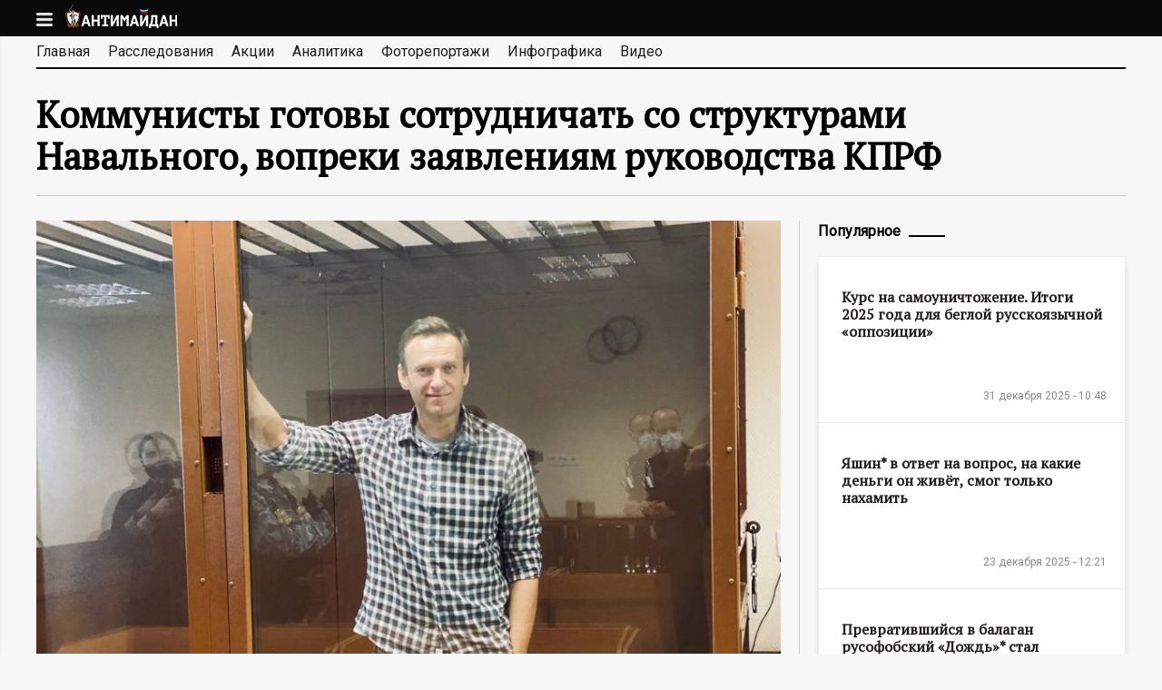

--- FILE ---
content_type: text/html; charset=utf-8
request_url: https://antimaidan.ru/news/19609
body_size: 46610
content:
<!DOCTYPE html>
<!--[if lt IE 7]><html class="lt-ie9 lt-ie8 lt-ie7" lang="ru" dir="ltr"><![endif]-->
<!--[if IE 7]><html class="lt-ie9 lt-ie8" lang="ru" dir="ltr"><![endif]-->
<!--[if IE 8]><html class="lt-ie9" lang="ru" dir="ltr"><![endif]-->
<!--[if gt IE 8]><!--><html lang="ru" dir="ltr" prefix="content: http://purl.org/rss/1.0/modules/content/ dc: http://purl.org/dc/terms/ foaf: http://xmlns.com/foaf/0.1/ og: http://ogp.me/ns# rdfs: http://www.w3.org/2000/01/rdf-schema# sioc: http://rdfs.org/sioc/ns# sioct: http://rdfs.org/sioc/types# skos: http://www.w3.org/2004/02/skos/core# xsd: http://www.w3.org/2001/XMLSchema#"><!--<![endif]-->
<head>
  <meta charset="utf-8" />
<link rel="amphtml" href="https://antimaidan.ru/news/19609?amp" />
<link rel="shortcut icon" href="https://antimaidan.ru/sites/all/themes/main/favicon.ico" type="image/vnd.microsoft.icon" />
<meta name="viewport" content="width=device-width, initial-scale=1.0, user-scalable=yes" />
<meta name="description" content="Первый зампред ЦК КПРФ заявил, что коммунисты выступают против Навального, однопартийцы не согласны" />
<meta name="MobileOptimized" content="width" />
<meta name="HandheldFriendly" content="1" />
<meta name="apple-mobile-web-app-capable" content="yes" />
<link rel="canonical" href="https://antimaidan.ru/news/19609" />
<link rel="shortlink" href="https://antimaidan.ru/node/19609" />
    <title>Коммунисты готовы сотрудничать со структурами Навального, вопреки заявлениям руководства КПРФ</title>
    <meta property="og:site_name" content="antimaidan.ru" />
        <meta property="og:description" content="Первый зампред ЦК КПРФ заявил, что коммунисты выступают против Навального, однопартийцы не согласны" />
          <meta property="og:image" content="https://antimaidan.ru/sites/default/files/news/2021_navalnyi_sud_9.jpeg" />
      <meta name="yandex-verification" content="5cbd732f0469e8c1" />
  <style>
@import url("https://antimaidan.ru/modules/system/system.base.css?r9rgfi");
@import url("https://antimaidan.ru/modules/system/system.menus.css?r9rgfi");
@import url("https://antimaidan.ru/modules/system/system.messages.css?r9rgfi");
@import url("https://antimaidan.ru/modules/system/system.theme.css?r9rgfi");
</style>
<style>
@import url("https://antimaidan.ru/sites/all/modules/jquery_update/replace/ui/themes/base/minified/jquery.ui.core.min.css?r9rgfi");
@import url("https://antimaidan.ru/sites/all/modules/jquery_update/replace/ui/themes/base/minified/jquery.ui.theme.min.css?r9rgfi");
</style>
<style>
@import url("https://antimaidan.ru/modules/aggregator/aggregator.css?r9rgfi");
@import url("https://antimaidan.ru/modules/field/theme/field.css?r9rgfi");
@import url("https://antimaidan.ru/sites/all/modules/logintoboggan/logintoboggan.css?r9rgfi");
@import url("https://antimaidan.ru/modules/node/node.css?r9rgfi");
@import url("https://antimaidan.ru/modules/poll/poll.css?r9rgfi");
@import url("https://antimaidan.ru/modules/search/search.css?r9rgfi");
@import url("https://antimaidan.ru/modules/user/user.css?r9rgfi");
@import url("https://antimaidan.ru/sites/all/modules/youtube/css/youtube.css?r9rgfi");
@import url("https://antimaidan.ru/sites/all/modules/views/css/views.css?r9rgfi");
</style>
<style>
@import url("https://antimaidan.ru/sites/all/modules/colorbox/styles/default/colorbox_style.css?r9rgfi");
@import url("https://antimaidan.ru/sites/all/modules/ctools/css/ctools.css?r9rgfi");
@import url("https://antimaidan.ru/sites/all/modules/custom/infocratia/css/infocratia.css?r9rgfi");
@import url("https://antimaidan.ru/sites/all/modules/custom/share/css/twitter.css?r9rgfi");
@import url("https://antimaidan.ru/sites/all/modules/custom/share/css/tooltipster.css?r9rgfi");
@import url("https://antimaidan.ru/sites/all/modules/custom/share/css/tooltipster-light.css?r9rgfi");
@import url("https://antimaidan.ru/sites/all/modules/custom/share/css/share.css?r9rgfi");
@import url("https://antimaidan.ru/sites/all/modules/custom/main/css/magnific-popup.css?r9rgfi");
@import url("https://antimaidan.ru/sites/all/modules/typo/css/typo.css?r9rgfi");
@import url("https://antimaidan.ru/sites/all/modules/ctools/css/modal.css?r9rgfi");
</style>
<style media="screen">
@import url("https://antimaidan.ru/sites/all/themes/adaptivetheme/at_core/css/at.layout.css?r9rgfi");
@import url("https://antimaidan.ru/sites/all/themes/main/css/global.base.css?r9rgfi");
@import url("https://antimaidan.ru/sites/all/themes/main/css/global.styles.css?r9rgfi");
@import url("https://antimaidan.ru/sites/all/themes/main/css/mobile.css?r9rgfi");
</style>
<link type="text/css" rel="stylesheet" href="https://antimaidan.ru/sites/default/files/adaptivetheme/main_files/main.responsive.layout.css?r9rgfi" media="only screen" />
<link type="text/css" rel="stylesheet" href="https://antimaidan.ru/sites/all/themes/main/css/responsive.custom.css?r9rgfi" media="only screen" />
<link type="text/css" rel="stylesheet" href="https://antimaidan.ru/sites/all/themes/main/css/responsive.smalltouch.portrait.css?r9rgfi" media="only screen and (max-width:320px)" />
<link type="text/css" rel="stylesheet" href="https://antimaidan.ru/sites/all/themes/main/css/responsive.smalltouch.landscape.css?r9rgfi" media="only screen and (min-width:321px) and (max-width:580px)" />
<link type="text/css" rel="stylesheet" href="https://antimaidan.ru/sites/all/themes/main/css/responsive.tablet.portrait.css?r9rgfi" media="only screen and (min-width:581px) and (max-width:768px)" />
<link type="text/css" rel="stylesheet" href="https://antimaidan.ru/sites/all/themes/main/css/responsive.tablet.landscape.css?r9rgfi" media="only screen and (min-width:769px) and (max-width:1024px)" />
<link type="text/css" rel="stylesheet" href="https://antimaidan.ru/sites/all/themes/main/css/responsive.desktop.css?r9rgfi" media="only screen and (min-width:1200px)" />

<!--[if lt IE 9]>
<style media="screen">
@import url("https://antimaidan.ru/sites/default/files/adaptivetheme/main_files/main.lt-ie9.layout.css?r9rgfi");
</style>
<![endif]-->
  <script src="https://antimaidan.ru/sites/all/libraries/modernizr/modernizr.min.js?r9rgfi"></script>
<script src="https://antimaidan.ru/sites/all/modules/jquery_update/replace/jquery/1.8/jquery.min.js?v=1.8.3"></script>
<script src="https://antimaidan.ru/misc/jquery-extend-3.4.0.js?v=1.8.3"></script>
<script src="https://antimaidan.ru/misc/jquery-html-prefilter-3.5.0-backport.js?v=1.8.3"></script>
<script src="https://antimaidan.ru/misc/jquery.once.js?v=1.2"></script>
<script src="https://antimaidan.ru/misc/drupal.js?r9rgfi"></script>
<script src="https://antimaidan.ru/sites/all/modules/jquery_update/replace/ui/ui/minified/jquery.ui.core.min.js?v=1.10.2"></script>
<script src="https://antimaidan.ru/sites/all/modules/jquery_update/replace/ui/external/jquery.cookie.js?v=67fb34f6a866c40d0570"></script>
<script src="https://antimaidan.ru/sites/all/modules/jquery_update/replace/misc/jquery.form.min.js?v=2.69"></script>
<script src="https://antimaidan.ru/misc/ajax.js?v=7.78"></script>
<script src="https://antimaidan.ru/sites/all/modules/jquery_update/js/jquery_update.js?v=0.0.1"></script>
<script src="https://antimaidan.ru/sites/all/modules/admin_menu/admin_devel/admin_devel.js?r9rgfi"></script>
<script src="https://antimaidan.ru/sites/default/files/languages/ru_XMnAAR0cWMEd22mrDopCZtXpLbZNBhG7W99ioeQ98xQ.js?r9rgfi"></script>
<script src="https://antimaidan.ru/sites/all/libraries/colorbox/jquery.colorbox-min.js?r9rgfi"></script>
<script src="https://antimaidan.ru/sites/all/modules/colorbox/js/colorbox.js?r9rgfi"></script>
<script src="https://antimaidan.ru/sites/all/modules/colorbox/styles/default/colorbox_style.js?r9rgfi"></script>
<script src="https://antimaidan.ru/sites/all/modules/custom/infocratia/js/infocratia.js?r9rgfi"></script>
<script src="https://antimaidan.ru/sites/all/modules/custom/share/js/jquery.tooltipster.min.js?r9rgfi"></script>
<script src="https://antimaidan.ru/sites/all/modules/custom/share/js/share.js?r9rgfi"></script>
<script src="https://antimaidan.ru/sites/all/modules/custom/share/js/twitter.js?r9rgfi"></script>
<script src="//cdn.jsdelivr.net/jquery.marquee/1.3.9/jquery.marquee.min.js"></script>
<script src="https://antimaidan.ru/sites/all/modules/custom/main/js/facebook.js?r9rgfi"></script>
<script src="https://antimaidan.ru/sites/all/modules/custom/main/js/main.js?r9rgfi"></script>
<script src="https://antimaidan.ru/sites/all/modules/custom/main/js/jquery.magnific-popup.js?r9rgfi"></script>
<script src="https://antimaidan.ru/sites/all/modules/custom/main/js/jquery.lazyload.js?r9rgfi"></script>
<script src="//vk.com/js/api/openapi.js?116"></script>
<script>VK.init({apiId: 4789421, onlyWidgets: true});</script>
<script src="//yastatic.net/share/share.js"></script>
<script src="https://antimaidan.ru/sites/all/modules/typo/js/typo.template.js?r9rgfi"></script>
<script src="https://antimaidan.ru/sites/all/modules/typo/js/typo.selection.js?r9rgfi"></script>
<script src="https://antimaidan.ru/sites/all/modules/typo/js/typo.js?r9rgfi"></script>
<script src="https://antimaidan.ru/misc/progress.js?v=7.78"></script>
<script src="https://antimaidan.ru/sites/all/modules/ctools/js/modal.js?r9rgfi"></script>
<script src="https://antimaidan.ru/sites/all/themes/main/scripts/main.js?r9rgfi"></script>
<script>jQuery.extend(Drupal.settings, {"basePath":"\/","pathPrefix":"","ajaxPageState":{"theme":"main","theme_token":"_kQHgCWttqPM7IUYlwm-jmrLLhEgr67d6CbifH3MYSE","jquery_version":"1.8","js":{"modules\/statistics\/statistics.js":1,"sites\/all\/libraries\/modernizr\/modernizr.min.js":1,"sites\/all\/modules\/jquery_update\/replace\/jquery\/1.8\/jquery.min.js":1,"misc\/jquery-extend-3.4.0.js":1,"misc\/jquery-html-prefilter-3.5.0-backport.js":1,"misc\/jquery.once.js":1,"misc\/drupal.js":1,"sites\/all\/modules\/jquery_update\/replace\/ui\/ui\/minified\/jquery.ui.core.min.js":1,"sites\/all\/modules\/jquery_update\/replace\/ui\/external\/jquery.cookie.js":1,"sites\/all\/modules\/jquery_update\/replace\/misc\/jquery.form.min.js":1,"misc\/ajax.js":1,"sites\/all\/modules\/jquery_update\/js\/jquery_update.js":1,"sites\/all\/modules\/admin_menu\/admin_devel\/admin_devel.js":1,"public:\/\/languages\/ru_XMnAAR0cWMEd22mrDopCZtXpLbZNBhG7W99ioeQ98xQ.js":1,"sites\/all\/libraries\/colorbox\/jquery.colorbox-min.js":1,"sites\/all\/modules\/colorbox\/js\/colorbox.js":1,"sites\/all\/modules\/colorbox\/styles\/default\/colorbox_style.js":1,"sites\/all\/modules\/custom\/infocratia\/js\/infocratia.js":1,"sites\/all\/modules\/custom\/share\/js\/jquery.tooltipster.min.js":1,"sites\/all\/modules\/custom\/share\/js\/share.js":1,"sites\/all\/modules\/custom\/share\/js\/twitter.js":1,"\/\/cdn.jsdelivr.net\/jquery.marquee\/1.3.9\/jquery.marquee.min.js":1,"sites\/all\/modules\/custom\/main\/js\/facebook.js":1,"sites\/all\/modules\/custom\/main\/js\/main.js":1,"sites\/all\/modules\/custom\/main\/js\/jquery.magnific-popup.js":1,"sites\/all\/modules\/custom\/main\/js\/jquery.lazyload.js":1,"\/\/vk.com\/js\/api\/openapi.js?116":1,"0":1,"\/\/yastatic.net\/share\/share.js":1,"sites\/all\/modules\/typo\/js\/typo.template.js":1,"sites\/all\/modules\/typo\/js\/typo.selection.js":1,"sites\/all\/modules\/typo\/js\/typo.js":1,"misc\/progress.js":1,"sites\/all\/modules\/ctools\/js\/modal.js":1,"sites\/all\/themes\/main\/scripts\/main.js":1},"css":{"modules\/system\/system.base.css":1,"modules\/system\/system.menus.css":1,"modules\/system\/system.messages.css":1,"modules\/system\/system.theme.css":1,"misc\/ui\/jquery.ui.core.css":1,"misc\/ui\/jquery.ui.theme.css":1,"modules\/aggregator\/aggregator.css":1,"modules\/field\/theme\/field.css":1,"sites\/all\/modules\/logintoboggan\/logintoboggan.css":1,"modules\/node\/node.css":1,"modules\/poll\/poll.css":1,"modules\/search\/search.css":1,"modules\/user\/user.css":1,"sites\/all\/modules\/youtube\/css\/youtube.css":1,"sites\/all\/modules\/views\/css\/views.css":1,"sites\/all\/modules\/colorbox\/styles\/default\/colorbox_style.css":1,"sites\/all\/modules\/ctools\/css\/ctools.css":1,"sites\/all\/modules\/custom\/infocratia\/css\/infocratia.css":1,"sites\/all\/modules\/custom\/share\/css\/twitter.css":1,"sites\/all\/modules\/custom\/share\/css\/tooltipster.css":1,"sites\/all\/modules\/custom\/share\/css\/tooltipster-light.css":1,"sites\/all\/modules\/custom\/share\/css\/share.css":1,"sites\/all\/modules\/custom\/main\/css\/magnific-popup.css":1,"sites\/all\/modules\/typo\/css\/typo.css":1,"sites\/all\/modules\/ctools\/css\/modal.css":1,"sites\/all\/themes\/adaptivetheme\/at_core\/css\/at.layout.css":1,"sites\/all\/themes\/main\/css\/global.base.css":1,"sites\/all\/themes\/main\/css\/global.styles.css":1,"sites\/all\/themes\/main\/css\/mobile.css":1,"public:\/\/adaptivetheme\/main_files\/main.responsive.layout.css":1,"sites\/all\/themes\/main\/css\/responsive.custom.css":1,"sites\/all\/themes\/main\/css\/responsive.smalltouch.portrait.css":1,"sites\/all\/themes\/main\/css\/responsive.smalltouch.landscape.css":1,"sites\/all\/themes\/main\/css\/responsive.tablet.portrait.css":1,"sites\/all\/themes\/main\/css\/responsive.tablet.landscape.css":1,"sites\/all\/themes\/main\/css\/responsive.desktop.css":1,"public:\/\/adaptivetheme\/main_files\/main.lt-ie9.layout.css":1}},"colorbox":{"opacity":"0.85","current":"{current} \u0438\u0437 {total}","previous":"\u00ab Prev","next":"Next \u00bb","close":"\u0417\u0430\u043a\u0440\u044b\u0442\u044c","maxWidth":"98%","maxHeight":"98%","fixed":true,"mobiledetect":true,"mobiledevicewidth":"480px","specificPagesDefaultValue":"admin*\nimagebrowser*\nimg_assist*\nimce*\nnode\/add\/*\nnode\/*\/edit\nprint\/*\nprintpdf\/*\nsystem\/ajax\nsystem\/ajax\/*"},"jcarousel":{"ajaxPath":"\/jcarousel\/ajax\/views"},"typo":{"max_chars":40},"CToolsModal":{"loadingText":"\u0417\u0430\u0433\u0440\u0443\u0437\u043a\u0430...","closeText":"Close Window","closeImage":"\u003Cimg typeof=\u0022foaf:Image\u0022 class=\u0022image-style-none\u0022 src=\u0022https:\/\/antimaidan.ru\/sites\/all\/modules\/ctools\/images\/icon-close-window.png\u0022 alt=\u0022Close window\u0022 title=\u0022Close window\u0022 \/\u003E","throbber":"\u003Cimg typeof=\u0022foaf:Image\u0022 class=\u0022image-style-none\u0022 src=\u0022https:\/\/antimaidan.ru\/sites\/all\/modules\/ctools\/images\/throbber.gif\u0022 alt=\u0022\u0417\u0430\u0433\u0440\u0443\u0437\u043a\u0430\u0022 title=\u0022\u0417\u0430\u0433\u0440\u0443\u0437\u043a\u0430...\u0022 \/\u003E"},"TypoModal":{"loadingText":"\u041e\u0442\u043f\u0440\u0430\u0432\u0438\u0442\u044c \u0441\u043e\u043e\u0431\u0449\u0435\u043d\u0438\u0435 \u043e\u0431 \u043e\u0448\u0438\u0431\u043a\u0435","closeText":"\u0437\u0430\u043a\u0440\u044b\u0442\u044c","closeImage":"","throbber":"\u003Cimg typeof=\u0022foaf:Image\u0022 class=\u0022image-style-none\u0022 src=\u0022https:\/\/antimaidan.ru\/sites\/all\/modules\/ctools\/images\/throbber.gif\u0022 alt=\u0022\u0417\u0430\u0433\u0440\u0443\u0437\u043a\u0430\u0022 title=\u0022\u0417\u0430\u0433\u0440\u0443\u0437\u043a\u0430...\u0022 \/\u003E","modalTheme":"TypoModalDialog","animation":"show","animationSpeed":"fast","modalSize":{"type":"scale","width":"560px","height":"250px","addWidth":0,"addHeight":0,"contentRight":25,"contentBottom":45},"modalOptions":{"opacity":0.55,"background":"#000"}},"ajax":{"edit-send-typo-report":{"callback":"_typo_save_report","wrapper":"typo-report-result","method":"append","effect":"fade","event":"mousedown","keypress":true,"prevent":"click","url":"\/system\/ajax","submit":{"_triggering_element_name":"op","_triggering_element_value":"\u041e\u0442\u043f\u0440\u0430\u0432\u0438\u0442\u044c \u0441\u043e\u043e\u0431\u0449\u0435\u043d\u0438\u0435 \u043e\u0431 \u043e\u0448\u0438\u0431\u043a\u0435"}}},"urlIsAjaxTrusted":{"\/system\/ajax":true,"\/news\/19609":true,"\/search\/node":true},"statistics":{"data":{"nid":"19609"},"url":"\/modules\/statistics\/statistics.php"},"adaptivetheme":{"main":{"layout_settings":{"bigscreen":"three-col-grail","tablet_landscape":"three-col-grail","tablet_portrait":"one-col-vert","smalltouch_landscape":"one-col-vert","smalltouch_portrait":"one-col-stack"},"media_query_settings":{"bigscreen":"only screen and (min-width:1200px)","tablet_landscape":"only screen and (min-width:769px) and (max-width:1024px)","tablet_portrait":"only screen and (min-width:581px) and (max-width:768px)","smalltouch_landscape":"only screen and (min-width:321px) and (max-width:580px)","smalltouch_portrait":"only screen and (max-width:320px)"}}}});</script>
  <!--[if lt IE 9]>
<script src="https://antimaidan.ru/sites/all/themes/adaptivetheme/at_core/scripts/html5.js?r9rgfi"></script>
<![endif]-->

    <!-- Global site tag (gtag.js) - Google Analytics -->
    <script async src="https://www.googletagmanager.com/gtag/js?id=UA-180687150-1"></script>
    <script>
      window.dataLayer = window.dataLayer || [];
      function gtag(){dataLayer.push(arguments);}
      gtag('js', new Date());

      gtag('config', 'UA-180687150-1');
    </script>

</head>
<body class="html not-front not-logged-in one-sidebar sidebar-second page-node page-node- page-node-19609 node-type-news site-name-hidden atr-7.x-3.x atv-7.x-3.4">
<script type="text/javascript">
  (function() {
    if (window.pluso)if (typeof window.pluso.start == "function") return;
    if (window.ifpluso==undefined) { window.ifpluso = 1;
      var d = document, s = d.createElement('script'), g = 'getElementsByTagName';
      s.type = 'text/javascript'; s.charset='UTF-8'; s.async = true;
      s.src = ('https:' == window.location.protocol ? 'https' : 'http')  + '://share.pluso.ru/pluso-like.js';
      var h=d[g]('body')[0];
      h.appendChild(s);
    }})();
</script>
<div id="skip-link" class="nocontent">
    <a href="#main-content" class="element-invisible element-focusable">Перейти к основному содержанию</a>
</div>
<header id="header" class="clearfix" role="banner">

    <div class="header-content">
      
          <div id="branding" class="branding-elements clearfix">

                            <div id="menu"></div>
                <div id="logo"><a href="/"><img class="site-logo" typeof="foaf:Image" src="https://antimaidan.ru/sites/all/themes/main/logo.png" alt="АНТИМАЙДАН - информационный портал" /></a></div>
            
            
                <div class="element-invisible h-group" id="name-and-slogan">

                                        <h1 class="element-invisible" id="site-name"><a href="/" title="Главная страница">АНТИМАЙДАН - информационный портал</a></h1>
                  
                  
                </div>
            
          </div>
      
          </div>

</header>
<div id="page-wrapper">
  <div class="region region-leaderboard"><div class="region-inner clearfix"><div id="block-multiblock-5" class="block block-multiblock block-system block-system-main-menu-instance no-title" ><div class="block-inner clearfix">  
  
  <div class="block-content content"><ul class="menu clearfix"><li class="first leaf menu-depth-1 menu-item-594"><a href="/">Главная</a></li><li class="leaf menu-depth-1 menu-item-2161"><a href="/investigation" title="">Расследования</a></li><li class="leaf menu-depth-1 menu-item-593"><a href="/actions">Акции</a></li><li class="leaf menu-depth-1 menu-item-1552"><a href="/analytics">Аналитика</a></li><li class="leaf menu-depth-1 menu-item-1227"><a href="/photo">Фоторепортажи</a></li><li class="leaf menu-depth-1 menu-item-2910"><a href="/infographics">Инфографика</a></li><li class="last leaf menu-depth-1 menu-item-1226"><a href="/video">Видео</a></li></ul></div>
  </div></div><div id="block-multiblock-6" class="block block-multiblock block-menu block-menu-menu-about-instance no-title" ><div class="block-inner clearfix">  
  
  <div class="block-content content"><ul class="menu clearfix"><li class="first last leaf menu-depth-1 menu-item-2949"><a href="/page/10">Контакты</a></li></ul></div>
  </div></div><div id="block-block-27" class="block block-block no-title" ><div class="block-inner clearfix">  
  
  <div class="block-content content">&copy; 2015 Движение «Антимайдан»</div>
  </div></div></div></div>

    <div id="page" class="container page">

      <div id="menu-bar" class="nav clearfix"><nav id="block-system-main-menu" class="block block-system block-menu no-title menu-wrapper menu-bar-wrapper clearfix"  role="navigation">  
  
  <ul class="menu clearfix"><li class="first leaf menu-depth-1 menu-item-594"><a href="/">Главная</a></li><li class="leaf menu-depth-1 menu-item-2161"><a href="/investigation" title="">Расследования</a></li><li class="leaf menu-depth-1 menu-item-593"><a href="/actions">Акции</a></li><li class="leaf menu-depth-1 menu-item-1552"><a href="/analytics">Аналитика</a></li><li class="leaf menu-depth-1 menu-item-1227"><a href="/photo">Фоторепортажи</a></li><li class="leaf menu-depth-1 menu-item-2910"><a href="/infographics">Инфографика</a></li><li class="last leaf menu-depth-1 menu-item-1226"><a href="/video">Видео</a></li></ul>
  </nav></div>
            
      
      
                <h1 id="page-title">
            Коммунисты готовы сотрудничать со структурами Навального, вопреки заявлениям руководства КПРФ          </h1>
      
      
        <div id="columns" class="columns clearfix">
            <main id="content-column" class="content-column" role="main">
                <div class="content-inner">

                  
                    <div id="main-content">

                      
                                                <div id="content" class="region">
                            <div id="block-system-main" class="block block-system no-title" >  
  
  
<article id="node-19609" class="node node-news node-promoted article clearfix" about="/news/19609" typeof="sioc:Item foaf:Document" role="article">
      <div class="field field-name-field-image field-type-image field-label-hidden view-mode-full"><div class="field-items"><figure class="clearfix field-item even"><img typeof="foaf:Image" class="image-style-large" src="https://antimaidan.ru/sites/default/files/styles/large/public/news/2021_navalnyi_sud_9.jpeg?itok=jmwhDu1T" width="870" height="696" alt="" /></figure></div></div>  

        <div class="node-date"><span property="dc:date dc:created" content="2021-08-03T12:40:14+03:00" datatype="xsd:dateTime">03 августа 2021 - 12:40</span></div>

              <div class="pluso" data-background="transparent" data-options="medium,square,line,horizontal,nocounter,theme=04" data-services="vkontakte,facebook,twitter,google,moimir" data-url="https://antimaidan.ru/news/19609" data-title="Коммунисты готовы сотрудничать со структурами Навального, вопреки заявлениям руководства КПРФ"></div>
          <!--<div class="telegram">
              <a href="https://telegram.me/antimaidan" target="_blank">
                  <svg viewBox="10 42 22 18" style="width: 22px; height: auto;">
                      <path style="fill: #249ad7;" d="M30.5146758,42.1190185 L11.0270373,49.4513395 C9.69697465,49.9719152 9.7048626,50.6955956 10.784603,51.0182902 L15.6448789,52.4981254 L17.5045345,58.0600374 C17.730614,58.6687873 17.6191666,58.9102263 18.2744648,58.9102263 C18.7801767,58.9102263 19.0045198,58.6853074 19.2861783,58.4169009 C19.4652902,58.2459177 20.5287467,57.2373106 21.716172,56.1110922 L26.7717706,59.7549088 C27.7020688,60.2555755 28.3737944,59.9962057 28.6054464,58.9120617 L31.9240546,43.6565308 C32.2638253,42.3277009 31.404737,41.7249513 30.5146758,42.1190185 L30.5146758,42.1190185 Z M16.4076442,52.158135 L27.3627329,45.4157853 C27.9096221,45.0922437 28.4110639,45.2661925 27.9993586,45.6227025 L18.6189388,53.8789142 L18.2536953,57.6791011 L16.4076442,52.158135 L16.4076442,52.158135 Z"></path>
                  </svg>
              </a>
          </div>-->
          <div class="clearfix"></div>
      
  
    <div class="node-content clearfix">
      <div class="field field-name-body field-type-text-with-summary field-label-hidden view-mode-full"><div class="field-items"><div class="field-item even" property="content:encoded"><p>Первый зампред ЦК КПРФ Юрий Афонин заявил, что коммунисты выступают против Алексея Навального. Об том он сказал в эфире программы «Место встречи» на канале НТВ. Его слова выглядят несколько лукаво на фоне того, как на самом деле обстоят дела.</p>
<p>Депутат Госдумы, главный московский коммунист Валерий Рашкин регулярно хвалит блогера и его проект «Умное голосование».</p>
<p>«Я благодарю Алексея Навального за то, что он принял такое мудрое на сегодняшний день решение. Я его поддерживаю», — говорил Рашкин в одном из интервью.</p>
<p>Он проводил с Навальным личную встречу в гостинице «Националь», и, судя по всему, снабжал навальнистов наблюдательскими направлениями. 2,5 тысячи экземпляров, подписанных Рашкиным, были найдены в 2019 году при обыске в офисах ФБК*.</p>
<p>Коммунист из Саратовской области Николай Бондаренко заявлял, что хочет сотрудничать с Навальным.</p>
<p>«Я не единожды это говорил. Я озвучивал свою позицию, как гражданина, мои взгляды, как коммуниста. И я считаю, что это (сотрудничество с Навальным — прим. ред.) не просто правильно, а неизбежно», — сказал Бондаренко на своем YouTube-канале.</p>
<p>Депутаты Мосгордумы от КПРФ Екатерина Енгалычева и Евгений Ступин, поддержанные проектом УГ на выборах 2019 года, принимали участие в незаконных акциях имени Навального в январе.</p>
<p>Их бывший коллега по Мосгордуме коммунист Олег Шереметьев лишился мандата, после того, как суд признал его виновным в мошенничестве в особо крупном размере. Не смотря на это, Навальный продолжал называть Шереметьева «прекрасным депутатом».</p>
<p>Таким образом, Юрий Афонин, говоря о том, что коммунисты против Навального, либо ошибается, либо просто не в курсе того, как ведут себя его однопартийцы. </p>
<p>* иноагент, экстремистская организация</p>
</div></div></div>
              <div class="field field-name-field-tags field-type-taxonomy-term-reference field-label-hidden view-mode-full"><ul class="field-items"><li class="field-item even"><a href="/tegi/navalnyy" typeof="skos:Concept" property="rdfs:label skos:prefLabel" datatype="">Навальный</a></li><li class="field-item odd"><a href="/tegi/kprf" typeof="skos:Concept" property="rdfs:label skos:prefLabel" datatype="">КПРФ</a></li></ul></div>          </div>

  
        <div id="node-more" class="node-more">
          <div class="content">
<div class="node-more-item node-more-item-1">

    <div class="node-more-content">
        <img typeof="foaf:Image" class="image-style-280x180" src="https://antimaidan.ru/sites/default/files/styles/280x180/public/news/2024-05-02_110529_1.png?itok=V4lRFRDa" width="280" height="180" alt="" />
        <div class="node-title"><a href="/news/20991">Русофобы против русофобов. Беглые «оппозиционеры» строят планы отхода из Литвы</a></div>

        <div class="date"><span property="dc:date dc:created" content="2026-01-22T11:03:51+03:00" datatype="xsd:dateTime">22 января 2026 - 11:03</span></div>
    </div>

</div>
<div class="node-more-item node-more-item-2">

    <div class="node-more-content">
        <img typeof="foaf:Image" class="image-style-280x180" src="https://antimaidan.ru/sites/default/files/styles/280x180/public/news/kasparov_4.jpg?itok=SrdWjrVo" width="280" height="180" alt="" />
        <div class="node-title"><a href="/news/20990">Каспаров* применил к Волкову* двойные стандарты «свободы слова»</a></div>

        <div class="date"><span property="dc:date dc:created" content="2026-01-21T10:58:14+03:00" datatype="xsd:dateTime">21 января 2026 - 10:58</span></div>
    </div>

</div>
<div class="node-more-item node-more-item-3">

    <div class="node-more-content">
        <img typeof="foaf:Image" class="image-style-280x180" src="https://antimaidan.ru/sites/default/files/styles/280x180/public/news/e5623a53cb9af272e596de390c510f08_8.jpg?itok=FuvfJ1MF" width="280" height="180" alt="" />
        <div class="node-title"><a href="/news/20989">Гудков* призывает ЕС «вдарить по Путину руками украинцев»</a></div>

        <div class="date"><span property="dc:date dc:created" content="2026-01-20T10:52:34+03:00" datatype="xsd:dateTime">20 января 2026 - 10:52</span></div>
    </div>

</div>
<div class="node-more-item node-more-item-4">

    <div class="node-more-content">
        <img typeof="foaf:Image" class="image-style-280x180" src="https://antimaidan.ru/sites/default/files/styles/280x180/public/news/2023-04-12_104248_12.jpg?itok=7MpozAc6" width="280" height="180" alt="" />
        <div class="node-title"><a href="/news/20988">«Самое лучшее из всего, что есть». Милов* признался, что его заводит</a></div>

        <div class="date"><span property="dc:date dc:created" content="2026-01-19T11:52:40+03:00" datatype="xsd:dateTime">19 января 2026 - 11:52</span></div>
    </div>

</div>
<div class="node-more-item node-more-item-5">

    <div class="node-more-content">
        <img typeof="foaf:Image" class="image-style-280x180" src="https://antimaidan.ru/sites/default/files/styles/280x180/public/news/gudkov_na_fsr_1.jpg?itok=0g4O_RZZ" width="280" height="180" alt="" />
        <div class="node-title"><a href="/news/20987">«Неподкупный» Гудков* начал «избирательную кампанию» за место в платформе русофобов в ПАСЕ </a></div>

        <div class="date"><span property="dc:date dc:created" content="2026-01-16T13:16:46+03:00" datatype="xsd:dateTime">16 января 2026 - 13:16</span></div>
    </div>

</div>
<div class="node-more-item node-more-item-6">

    <div class="node-more-content">
        <img typeof="foaf:Image" class="image-style-280x180" src="https://antimaidan.ru/sites/default/files/styles/280x180/public/news/new_russian_flag_5.jpeg?itok=rRir5Fcn" width="280" height="180" alt="" />
        <div class="node-title"><a href="/news/20986">Что думают «либералы» о «прекрасной России будущего» навальнистов</a></div>

        <div class="date"><span property="dc:date dc:created" content="2026-01-15T12:21:12+03:00" datatype="xsd:dateTime">15 января 2026 - 12:21</span></div>
    </div>

</div></div>
      </div>
  </article>

  </div>                          </div>
                      
                      
                      
                    </div>

                  
                </div>
            </main>

                    <div class="region region-sidebar-second sidebar"><div class="region-inner clearfix"><section id="block-views-most-popular-block" class="block block-views" ><div class="block-inner clearfix">  
      <h2 class="block-title">Популярное</h2>
  
  <div class="block-content content"><div class="view view-most-popular view-id-most_popular view-display-id-block view-dom-id-fd382609d936024c8eb2334797a44296">
        
  
  
      <div class="view-content">
        <div class="views-row views-row-1 views-row-odd views-row-first">
      
  <div class="views-field views-field-title">        <span class="field-content"><a href="/news/20982">Курс на самоуничтожение. Итоги 2025 года для беглой русскоязычной «оппозиции»</a></span>  </div>  
  <div class="views-field views-field-field-image">        <div class="field-content"><a href="/news/20982"><img typeof="foaf:Image" class="image-style-336x178" src="https://antimaidan.ru/sites/default/files/styles/336x178/public/news/ros_dem_sily_v_pase_0.jpg?itok=a2P7ljis" width="336" height="182" alt="" /></a></div>  </div>  
  <div class="views-field views-field-created">        <span class="field-content">31 декабря 2025 - 10:48</span>  </div>  </div>
  <div class="views-row views-row-2 views-row-even">
      
  <div class="views-field views-field-title">        <span class="field-content"><a href="/news/20976">Яшин* в ответ на вопрос, на какие деньги он живёт, смог только нахамить</a></span>  </div>  
  <div class="views-field views-field-field-image">        <div class="field-content"><a href="/news/20976"><img typeof="foaf:Image" class="image-style-336x178" src="https://antimaidan.ru/sites/default/files/styles/336x178/public/news/2024-09-27_115728_3.png?itok=Ssvp-m31" width="336" height="182" alt="" /></a></div>  </div>  
  <div class="views-field views-field-created">        <span class="field-content">23 декабря 2025 - 12:21</span>  </div>  </div>
  <div class="views-row views-row-3 views-row-odd">
      
  <div class="views-field views-field-title">        <span class="field-content"><a href="/news/20981">Превратившийся в балаган русофобский «Дождь»* стал посмешищем</a></span>  </div>  
  <div class="views-field views-field-field-image">        <div class="field-content"><a href="/news/20981"><img typeof="foaf:Image" class="image-style-336x178" src="https://antimaidan.ru/sites/default/files/styles/336x178/public/news/tass-51291477-copy-64bfbfd51856e.jpg?itok=0XEEoLIM" width="336" height="182" alt="" /></a></div>  </div>  
  <div class="views-field views-field-created">        <span class="field-content">30 декабря 2025 - 15:03</span>  </div>  </div>
  <div class="views-row views-row-4 views-row-even">
      
  <div class="views-field views-field-title">        <span class="field-content"><a href="/news/20977">Стремясь попасть в ПАСЕ Арно* лжёт, что Free Russia** «защищает российское гражданское общество»</a></span>  </div>  
  <div class="views-field views-field-field-image">        <div class="field-content"><a href="/news/20977"><img typeof="foaf:Image" class="image-style-336x178" src="https://antimaidan.ru/sites/default/files/styles/336x178/public/news/arno_0.jpg?itok=TI0tyuUd" width="336" height="182" alt="" /></a></div>  </div>  
  <div class="views-field views-field-created">        <span class="field-content">24 декабря 2025 - 14:15</span>  </div>  </div>
  <div class="views-row views-row-5 views-row-odd">
      
  <div class="views-field views-field-title">        <span class="field-content"><a href="/news/20978">В платформу «российской оппозиции» в ПАСЕ устремились террористы и боевики ВСУ</a></span>  </div>  
  <div class="views-field views-field-field-image">        <div class="field-content"><a href="/news/20978"><img typeof="foaf:Image" class="image-style-336x178" src="https://antimaidan.ru/sites/default/files/styles/336x178/public/news/new_russian_flag_4.jpeg?itok=FXn4kwsk" width="336" height="182" alt="" /></a></div>  </div>  
  <div class="views-field views-field-created">        <span class="field-content">25 декабря 2025 - 10:24</span>  </div>  </div>
  <div class="views-row views-row-6 views-row-even">
      
  <div class="views-field views-field-title">        <span class="field-content"><a href="/news/20983">Навальнисты и «либералы» дистанцируются от Волкова*, внезапно ставшего токсичным</a></span>  </div>  
  <div class="views-field views-field-field-image">        <div class="field-content"><a href="/news/20983"><img typeof="foaf:Image" class="image-style-336x178" src="https://antimaidan.ru/sites/default/files/styles/336x178/public/news/caf595d5-c1b6-4401-80e9-b0ff462eddf3_2.jpg?itok=qcD43gYa" width="336" height="182" alt="" /></a></div>  </div>  
  <div class="views-field views-field-created">        <span class="field-content">12 января 2026 - 12:10</span>  </div>  </div>
  <div class="views-row views-row-7 views-row-odd">
      
  <div class="views-field views-field-title">        <span class="field-content"><a href="/news/20980">Эксклюзив для Иоланды. ФБК* требует от евробюрократов для себя особого статуса </a></span>  </div>  
  <div class="views-field views-field-field-image">        <div class="field-content"><a href="/news/20980"><img typeof="foaf:Image" class="image-style-336x178" src="https://antimaidan.ru/sites/default/files/styles/336x178/public/news/2024-02-26_112433_cr_4.png?itok=DL9p-LVW" width="336" height="182" alt="" /></a></div>  </div>  
  <div class="views-field views-field-created">        <span class="field-content">29 декабря 2025 - 12:33</span>  </div>  </div>
  <div class="views-row views-row-8 views-row-even">
      
  <div class="views-field views-field-title">        <span class="field-content"><a href="/news/20979">Арно* обзавелась собственными «независимыми журналистами»</a></span>  </div>  
  <div class="views-field views-field-field-image">        <div class="field-content"><a href="/news/20979"><img typeof="foaf:Image" class="image-style-336x178" src="https://antimaidan.ru/sites/default/files/styles/336x178/public/news/2025-12-18_111557_0.png?itok=5tA2chDX" width="336" height="182" alt="" /></a></div>  </div>  
  <div class="views-field views-field-created">        <span class="field-content">26 декабря 2025 - 13:46</span>  </div>  </div>
  <div class="views-row views-row-9 views-row-odd">
      
  <div class="views-field views-field-title">        <span class="field-content"><a href="/news/20986">Что думают «либералы» о «прекрасной России будущего» навальнистов</a></span>  </div>  
  <div class="views-field views-field-field-image">        <div class="field-content"><a href="/news/20986"><img typeof="foaf:Image" class="image-style-336x178" src="https://antimaidan.ru/sites/default/files/styles/336x178/public/news/new_russian_flag_5.jpeg?itok=Z80PaXcc" width="336" height="182" alt="" /></a></div>  </div>  
  <div class="views-field views-field-created">        <span class="field-content">15 января 2026 - 12:21</span>  </div>  </div>
  <div class="views-row views-row-10 views-row-even views-row-last">
      
  <div class="views-field views-field-title">        <span class="field-content"><a href="/news/20984">Секта Навального превратилась в идеальный питомник для выращивания террористов </a></span>  </div>  
  <div class="views-field views-field-field-image">        <div class="field-content"><a href="/news/20984"><img typeof="foaf:Image" class="image-style-336x178" src="https://antimaidan.ru/sites/default/files/styles/336x178/public/news/513457586377.6527-900x.jpeg?itok=6hxTc0VP" width="336" height="182" alt="" /></a></div>  </div>  
  <div class="views-field views-field-created">        <span class="field-content">13 января 2026 - 14:57</span>  </div>  </div>
    </div>
  
  
  
  
  
  
</div></div>
  </div></section></div></div>
        </div>

          </div>
</div>
    <footer id="footer" class="clearfix" role="contentinfo">
        <div class="footer-logo"></div>
      <div class="region region-footer"><div class="region-inner clearfix"><section id="block-multiblock-3" class="block block-multiblock block-system block-system-main-menu-instance" ><div class="block-inner clearfix">  
      <h2 class="block-title">Антимайдан</h2>
  
  <div class="block-content content"><ul class="menu clearfix"><li class="first leaf menu-depth-1 menu-item-594"><a href="/">Главная</a></li><li class="leaf menu-depth-1 menu-item-2161"><a href="/investigation" title="">Расследования</a></li><li class="leaf menu-depth-1 menu-item-593"><a href="/actions">Акции</a></li><li class="leaf menu-depth-1 menu-item-1552"><a href="/analytics">Аналитика</a></li><li class="leaf menu-depth-1 menu-item-1227"><a href="/photo">Фоторепортажи</a></li><li class="leaf menu-depth-1 menu-item-2910"><a href="/infographics">Инфографика</a></li><li class="last leaf menu-depth-1 menu-item-1226"><a href="/video">Видео</a></li></ul></div>
  </div></section><nav id="block-menu-menu-about" class="block block-menu"  role="navigation"><div class="block-inner clearfix">  
      <h2 class="block-title">О нас</h2>
  
  <div class="block-content content"><ul class="menu clearfix"><li class="first last leaf menu-depth-1 menu-item-2949"><a href="/page/10">Контакты</a></li></ul></div>
  </div></nav><div id="block-block-3" class="block block-block no-title" ><div class="block-inner clearfix">  
  
  <div class="block-content content"><div class="error-report">Если нашли ошибку в тексте, выделите ее мышкой и нажмите «Ctrl+Enter».</div>
<div>Использование материалов, размещенных на сайте движения «Антимайдан», допускается при условии указания гиперссылок на содержащие их страницы.</div>
<div class="copy">© 2015 Движение «Антимайдан»</div></div>
  </div></div><div id="block-block-22" class="block block-block no-title" ><div class="block-inner clearfix">  
  
  <div class="block-content content"><!-- Yandex.Metrika counter -->
<script type="text/javascript">
(function (d, w, c) {
    (w[c] = w[c] || []).push(function() {
        try {
            w.yaCounter29017340 = new Ya.Metrika({id:29017340,
                    webvisor:true,
                    clickmap:true,
                    trackLinks:true,
                    accurateTrackBounce:true});
        } catch(e) { }
    });

    var n = d.getElementsByTagName("script")[0],
        s = d.createElement("script"),
        f = function () { n.parentNode.insertBefore(s, n); };
    s.type = "text/javascript";
    s.async = true;
    s.src = (d.location.protocol == "https:" ? "https:" : "http:") + "//mc.yandex.ru/metrika/watch.js";

    if (w.opera == "[object Opera]") {
        d.addEventListener("DOMContentLoaded", f, false);
    } else { f(); }
})(document, window, "yandex_metrika_callbacks");
</script>
<noscript><div><img src="//mc.yandex.ru/watch/29017340" style="position:absolute; left:-9999px;" alt="" /></div></noscript>
<!-- /Yandex.Metrika counter -->

<!--LiveInternet counter--><script type="text/javascript"><!--
new Image().src = "//counter.yadro.ru/hit?r"+
escape(document.referrer)+((typeof(screen)=="undefined")?"":
";s"+screen.width+"*"+screen.height+"*"+(screen.colorDepth?
screen.colorDepth:screen.pixelDepth))+";u"+escape(document.URL)+
";"+Math.random();//--></script><!--/LiveInternet--></div>
  </div></div></div></div>          </footer>
<div class="region region-page-bottom"><div class="region-inner clearfix"><div id="typo-report-wrapper"><div id="typo-report-content">
  <div id="typo-report-message">
    <div id="typo-message">
Орфографическая ошибка в тексте:      <div id="typo-context-div"></div>
Чтобы сообщить об ошибке автору, нажмите кнопку "Отправить сообщение об ошибке". Вы также можете отправить свой комментарий.    </div>
    <div id="typo-form">
<form action="/news/19609" method="post" id="typo-report-form" accept-charset="UTF-8"><div><input type="hidden" name="typo_uid" value="0" />
<input type="hidden" name="form_build_id" value="form-BiyszHqdOqrH4UgJE5FdTGQM4N0sUdXLuR8qSNO2Jjk" />
<input type="hidden" name="form_id" value="typo_report_form" />
<div class="form-item form-type-textfield form-item-typo-comment">
  <label for="edit-typo-comment">Комментарий для автора </label>
 <input type="text" id="edit-typo-comment" name="typo_comment" value="" size="60" maxlength="128" class="form-text" />
</div>
<input id="typo-context" type="hidden" name="typo_context" value="" />
<input id="typo-url" type="hidden" name="typo_url" value="" />
<input type="submit" id="edit-send-typo-report" name="op" value="Отправить сообщение об ошибке" class="form-submit" /></div></form>    </div>
  </div>
  <div id="typo-report-result" style="display: none;">
  </div>
</div>
<div id="tmp"></div></div></div></div><script src="https://antimaidan.ru/modules/statistics/statistics.js?r9rgfi"></script>
</body>
</html>


--- FILE ---
content_type: text/css
request_url: https://antimaidan.ru/sites/all/modules/custom/share/css/tooltipster-light.css?r9rgfi
body_size: 246
content:
.tooltipster-light {
	border-radius: 5px; 
	border: 1px solid #cccccc;
	background: #ededed;
	color: #666666;
}
.tooltipster-light .tooltipster-content {
	font-family: Arial, sans-serif;
	font-size: 14px;
	line-height: 16px;
	padding: 8px 10px;
}

--- FILE ---
content_type: application/javascript; charset=UTF-8
request_url: https://antimaidan.ru/sites/all/modules/custom/share/js/twitter.js?r9rgfi
body_size: 807
content:
(function ($) {
    Drupal.behaviors.twitter_button = {
        attach: function (context, settings) {
            $(window).load(function() {
                var uri = document.location;
                var a = $('blockquote.twitter-block a.tw');

                $.each(a, function() {
                    if ($(this).width() != null) {
                        $(this).attr('href', $(this).attr('href') + '&url=' + uri);
                        $(this).attr('target', '_blank');

                        $.getJSON('http://urls.api.twitter.com/1/urls/count.json?url=' + uri + '&callback=?', function(data) {
                            $('blockquote a').html(data.count);
                        });
                    }
                });
            });
        }
    };
})(jQuery);